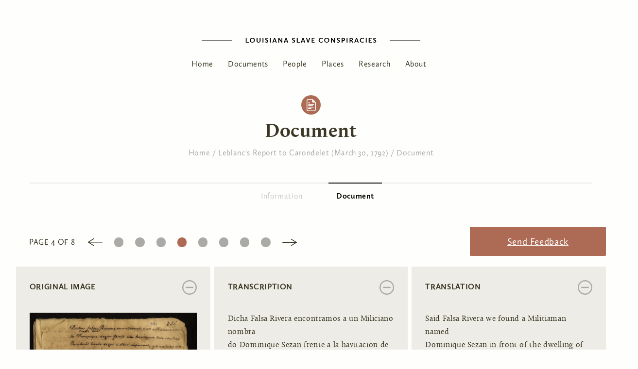

--- FILE ---
content_type: text/html; charset=utf-8
request_url: https://lsc.berkeley.edu/node/2162/viewer?page=3
body_size: 12198
content:
<!DOCTYPE html>
<html xmlns="http://www.w3.org/1999/xhtml" xml:lang="en" version="XHTML+RDFa 1.0" dir="ltr"
  xmlns:content="http://purl.org/rss/1.0/modules/content/"
  xmlns:dc="http://purl.org/dc/terms/"
  xmlns:foaf="http://xmlns.com/foaf/0.1/"
  xmlns:og="http://ogp.me/ns#"
  xmlns:rdfs="http://www.w3.org/2000/01/rdf-schema#"
  xmlns:sioc="http://rdfs.org/sioc/ns#"
  xmlns:sioct="http://rdfs.org/sioc/types#"
  xmlns:skos="http://www.w3.org/2004/02/skos/core#"
  xmlns:xsd="http://www.w3.org/2001/XMLSchema#"><!--<![endif]-->
	<head profile="http://www.w3.org/1999/xhtml/vocab">
		<title>Document | Louisiana Slave Conspiracies</title>
		<meta charset="utf-8">
	  <meta content='IE=edge,chrome=1' http-equiv='X-UA-Compatible'>
	  <meta content='false' http-equiv='imagetoolbar'>
	  <meta content='on' http-equiv='cleartype'>
	  <meta content='True' name='HandheldFriendly'>
	  <meta content='320' name='MobileOptimized'>
	  <meta name="viewport" content="width=device-width">
	  <meta http-equiv="Content-Type" content="text/html; charset=utf-8" />
<meta name="Generator" content="Drupal 7 (http://drupal.org)" />
<link rel="shortcut icon" href="https://lsc.berkeley.edu/sites/default/files/louisiana-map-black-silhouette_extra-small.jpg" type="image/jpeg" />
    <link rel="stylesheet" href="https://fonts.googleapis.com/icon?family=Material+Icons">
	  <style type="text/css" media="all">
@import url("https://lsc.berkeley.edu/modules/system/system.base.css?rgd6cv");
@import url("https://lsc.berkeley.edu/modules/system/system.menus.css?rgd6cv");
@import url("https://lsc.berkeley.edu/modules/system/system.messages.css?rgd6cv");
@import url("https://lsc.berkeley.edu/modules/system/system.theme.css?rgd6cv");
</style>
<style type="text/css" media="all">
@import url("https://lsc.berkeley.edu/sites/all/modules/date/date_api/date.css?rgd6cv");
@import url("https://lsc.berkeley.edu/modules/field/theme/field.css?rgd6cv");
@import url("https://lsc.berkeley.edu/modules/node/node.css?rgd6cv");
@import url("https://lsc.berkeley.edu/modules/search/search.css?rgd6cv");
@import url("https://lsc.berkeley.edu/modules/user/user.css?rgd6cv");
@import url("https://lsc.berkeley.edu/sites/all/modules/views/css/views.css?rgd6cv");
@import url("https://lsc.berkeley.edu/sites/all/modules/ckeditor/css/ckeditor.css?rgd6cv");
</style>
<style type="text/css" media="all">
@import url("https://lsc.berkeley.edu/sites/all/modules/colorbox/styles/stockholmsyndrome/colorbox_style.css?rgd6cv");
@import url("https://lsc.berkeley.edu/sites/all/modules/ctools/css/ctools.css?rgd6cv");
@import url("https://lsc.berkeley.edu/sites/all/modules/biblio/biblio.css?rgd6cv");
</style>
<style type="text/css" media="all">
@import url("https://lsc.berkeley.edu/sites/all/themes/lsc/assets/css/style.css?rgd6cv");
</style>
	  <script type="text/javascript" src="https://lsc.berkeley.edu/sites/default/files/js/js_s5koNMBdK4BqfHyHNPWCXIL2zD0jFcPyejDZsryApj0.js"></script>
<script type="text/javascript" src="https://lsc.berkeley.edu/sites/default/files/js/js_bJhvcYeqD-TdzzpnGQVh05FibVsXeccyJLBvIcs_Fyw.js"></script>
<script type="text/javascript" src="https://lsc.berkeley.edu/sites/default/files/js/js_uy_96joVP5EUOyC0QxYBXb1C4AF7jg4ly8nIqlhVwDA.js"></script>
<script type="text/javascript">
<!--//--><![CDATA[//><!--
jQuery.extend(Drupal.settings, {"basePath":"\/","pathPrefix":"","setHasJsCookie":0,"ajaxPageState":{"theme":"lsc","theme_token":"ppnqmHlvrwv_PaHAvu-IAsUDCr9jGnJ09H8D6lb7avQ","js":{"sites\/all\/modules\/jquery_update\/replace\/jquery\/1.10\/jquery.min.js":1,"misc\/jquery-extend-3.4.0.js":1,"misc\/jquery-html-prefilter-3.5.0-backport.js":1,"misc\/jquery.once.js":1,"misc\/drupal.js":1,"sites\/all\/libraries\/colorbox\/jquery.colorbox-min.js":1,"sites\/all\/modules\/colorbox\/js\/colorbox.js":1,"sites\/all\/modules\/colorbox\/styles\/stockholmsyndrome\/colorbox_style.js":1,"sites\/all\/modules\/colorbox\/js\/colorbox_inline.js":1,"sites\/all\/themes\/lsc\/assets\/js\/default.min.js":1,"sites\/all\/themes\/lsc\/assets\/vendor\/slick\/slick.min.js":1},"css":{"modules\/system\/system.base.css":1,"modules\/system\/system.menus.css":1,"modules\/system\/system.messages.css":1,"modules\/system\/system.theme.css":1,"sites\/all\/modules\/date\/date_api\/date.css":1,"modules\/field\/theme\/field.css":1,"modules\/node\/node.css":1,"modules\/search\/search.css":1,"modules\/user\/user.css":1,"sites\/all\/modules\/views\/css\/views.css":1,"sites\/all\/modules\/ckeditor\/css\/ckeditor.css":1,"sites\/all\/modules\/colorbox\/styles\/stockholmsyndrome\/colorbox_style.css":1,"sites\/all\/modules\/ctools\/css\/ctools.css":1,"sites\/all\/modules\/biblio\/biblio.css":1,"sites\/all\/themes\/lsc\/assets\/css\/style.css":1}},"colorbox":{"transition":"elastic","speed":"350","opacity":"0.85","slideshow":false,"slideshowAuto":true,"slideshowSpeed":"2500","slideshowStart":"start slideshow","slideshowStop":"stop slideshow","current":"{current} of {total}","previous":"\u00ab Prev","next":"Next \u00bb","close":"Close","overlayClose":true,"returnFocus":true,"maxWidth":"98%","maxHeight":"98%","initialWidth":"250","initialHeight":"300","fixed":true,"scrolling":false,"mobiledetect":true,"mobiledevicewidth":"480px","file_public_path":"\/sites\/default\/files","specificPagesDefaultValue":"admin*\nimagebrowser*\nimg_assist*\nimce*\nnode\/add\/*\nnode\/*\/edit\nprint\/*\nprintpdf\/*\nsystem\/ajax\nsystem\/ajax\/*"}});
//--><!]]>
</script>
		<meta http-equiv="cleartype" content="on">
	</head>
	<body class="html not-front not-logged-in no-sidebars page-node page-node- page-node-2162 page-node-viewer" >
	  	  <div class="page" >
  <nav id='mobile-nav-block' class='mobile-nav mobile'>
  <a class='close_btn' href='#' title='Close this menu'>
	  <svg viewBox="0 0 25 25"><use xlink:href="#ui-close" /></svg>
  </a>
      </nav>
  
    
  <header id="site-header" role="navigation">
    <div class='logo'>
      <a href='/' title='home'><svg viewBox="0 0 450 10"><use xlink:href="#mark-h" /></svg>
    </div>
      <section id="block-system-main-menu" class="block block-system block-menu">
	  <div class='block_content' >
    <ul class="menu"><li class="first leaf"><a href="/" title="">Home      </a></li>
<li class="leaf"><a href="/documents" title="">Documents</a></li>
<li class="leaf"><a href="/people">People</a></li>
<li class="leaf"><a href="/places" title="">Places</a></li>
<li class="leaf"><a href="/research" title="">Research</a></li>
<li class="last leaf"><a href="/about">About</a></li>
</ul>  </div>
</section>  </header>
  
    
    
  <div id='content-area'>
    
    <div id='title-area'>
            <h1>Document</h1>
          </div>
    
          <section id="wayfinding" role="navigation">
        <a name="wayfinding" tabindex="-1"></a>
        <h2 class="element-invisible">You are here</h2><div class="breadcrumb"><span class="inline odd first"><a href="/">Home</a></span> <span class="delimiter">/</span> <span class="inline even"><a href="/content/leblancs-report-carondelet-march-30-1792">Leblanc&#039;s Report to Carondelet (March 30, 1792)</a></span> <span class="delimiter">/</span> <span class="inline odd last"><a href="/node/all/viewer">Document</a></span></div>      </section>
        
    <div id='local-tasks' class="tabs"><h2 class="element-invisible">Primary tabs</h2><ul class="tabs primary"><li><a href="/content/leblancs-report-carondelet-march-30-1792">Information</a></li>
<li class="active"><a href="/node/2162/viewer" class="active">Document<span class="element-invisible">(active tab)</span></a></li>
</ul></div>
  
    <main id="primary-content" role="main">
      <div class='content-column'>
        <a name="primary-content" tabindex="-1"></a>
             
          <section id="block-system-main" class="block block-system">
	  <div class='block_content' >
    <div class="view view-document-viewer view-id-document_viewer view-display-id-page_1 view-dom-id-6228606f744a2b5091fceb037a08b8ea">
        
  
  
      <div class="view-content">
        <div class="views-row views-row-1 views-row-odd views-row-first views-row-last">
      
  <div class="views-field views-field-field-docpg-feedback">        <div class="field-content"><a href="https://berkeley.qualtrics.com/jfe/form/SV_bDibG65mVuuSyvb?type=%5Bnode%3Acontent-type%3Aname%5D&amp;docpgid=%5Bnode%3Afield_docpg_id%5D&amp;docid=%5Bnode%3Afield_docpg_parent_id%5D&amp;doctitle=%5Bnode%3Afield_docpg_parent%5D&amp;pgnum=%5Bnode%3Afield_docpg_num%5D" class="btn-submit">Send Feedback</a></div>  </div>  
  <div class="views-field views-field-nothing viewer">        <span class="field-content"><div class='original-image'>
   <div class='views-label'>Original Image</div>
   <a href="https://lsc.berkeley.edu/sites/default/files/lsc_1791_agi_cuba_168a_tira01_0005.jpg" title="fol. 356r -- Leblanc&#039;s Report to Carondelet…" class="colorbox" data-colorbox-gallery="gallery-node-2615-r96wyCkbbEU" data-cbox-img-attrs="{&quot;title&quot;: &quot;&quot;, &quot;alt&quot;: &quot;&quot;}"><img typeof="foaf:Image" src="https://lsc.berkeley.edu/sites/default/files/styles/full_width/public/lsc_1791_agi_cuba_168a_tira01_0005.jpg?itok=cxofjZD9" alt="" title="" /></a>
   <div class='image-descriptors'>
     <div>
        <div class='views-label'>Page</div>
        <div class="field field-name-field-docpg-num field-type-text field-label-hidden type-document_page">
    <div class="field-items">
          <div class="field-item even">356r</div>
      </div>
</div>
 
    </div>
      <a href="/archive/cuban-papers-legajo-168a" typeof="skos:Concept" property="rdfs:label skos:prefLabel" datatype="">Cuban Papers, Legajo 168A</a> 
   </div>
</div>
<div class='transcription'>
   <div class='views-label'>Transcription</div>
   <div class='viewer-text'>
     Dicha Falsa Rivera encontramos a un Miliciano nombra<br />
do Dominique Sezan frente a la havitacion de la viuda <br />
Rovillard dando vozes a otros milicianos, y diciendolos ven-<br />
gan Vm.des prompto con sus armas, a cuyos gritos nos acer<br />
camos a el y preguntadolo la novedad que avia nos<br />
respondio, nada de bueno a lo que le replique se explicase <br />
mas; y entonses, lo hizo diciendo que el intento de los Negros <br />
Minas no dejaba duda alguna; y me hizo la misma<br />
relacion, que Bedel, añadiendo solamente el nombre del<br />
Negro y de su amo; como igualmente, que atras venia <br />
D.n Joseph Decuir con un destacamento condusiendo a unos<br />
Negros minas y que uno de ellos nombrado Petit francois <br />
Esclavo de Jorge Bergeron avia declarado el intento de <br />
sublevarse.<br />
    Concluyendo esta relacion llego D.n Joseph Decuir<br />
quien me hizo la misma; y conducia los Negros presos <br />
asegurandome que el Gefe de ello se llamaba Jacó, perte<br />
neciente a Jacques Fabre por averselo declarado asi Petit<br />
francois; pero, que no se avia podido encontrar, immedia<br />
tamente mande a Pursio havitante de la falsa Rivera<br />
con una parte de la custodia de los dichos Reos, para que<br />
los condugese al Fuerte y si el mando de la otra parte<br />
al Sitado D.n Joseph Decuir a fin de que hisiese todas <br />
las posibles diligencias de aprehender a Jacó vivo, o-<br />
muerto, si se veia presisado a este extremo.<br />
   Me retire despus al Fuerte en donde halle<br />
a D. n Fran.co Allain, quien me informe que el Sargento<br />
de Milicias Juan Baptista Bara, que mandaba la <br />
guardia del Camino de avajo, que comunica del Puesto a la 
   </div> 
</div>
<div class='translation'>
  <div class='views-label'>Translation</div>
  <div class='viewer-text'>
    Said Falsa Rivera we found a Militiaman named<br />
Dominique Sezan in front of the dwelling of the widow<br />
Rovillard calling to other militiamen, and saying to them come<br />
quick with your weapons, by his yells we got closer <br />
to him and asking him the news that he had he<br />
responded, nothing good to which I replied that he should explain<br />
more; and then, he did saying that the attempt by the Minas Blacks<br />
did not leave any doubt; and he told me the same,<br />
as Bedel, adding only the name of the<br />
Black and his master; also as Bedel had said, that coming behind was<br />
Don Joseph Decuir with a detachment leading some<br />
minas Blacks and that one of them named Petit (“little”) francois<br />
Slave of Jorge Bergeron had declared the attempt to <br />
revolting.<br />
	After he told me this Don Joseph Decuir arrived<br />
who told me the same; and brought the captured Blacks<br />
assuring me that the Leader of them was named Jacó, <br />
belonging to Jacques Fabre, which Petit (“little”) francois had told them;<br />
but, that they had not been able to find him, immediately<br />
I sent Pursio resident of falsa Rivera<br />
with part of the guard of the said Prisoners, in order to <br />
take them to the Fort and the rest <br />
to the aforementioned Don Joseph Decuir so that he do all<br />
possible work to apprehend Jacó alive, or<br />
dead, if he found this extreme necessary.<br />
	Afterwards I retired to the Fort where I found<br />
Don Francisco Allain, who informs me that the Sergeant<br />
of Militia Juan Baptista Bara, who was commanding the<br />
guard on the lower Road, that connects the Post to
  </div>
</div></span>  </div>  
  <div class="views-field views-field-edit-node">        <span class="field-content"></span>  </div>  
  <div class="views-field views-field-nothing-2">        <span class="field-content docnav"><div class="field field-name-field-doc-previous">
      <div class="field-label">Previous document:&nbsp;</div>
      <a href="/node/2161/viewer">Notification of Leblanc (March 26, 1792)</a>
</div>
<div class="field field-name-field-doc-next">
      <div class="field-label">Next document:&nbsp;</div>
      <a href="/node/2163/viewer">Leblanc Letter Is Appended to Official Reports on Conspiracy (April 16, 1792)</a>
</div></span>  </div>  </div>
    </div>
  
      <h2 class="element-invisible">Pages</h2><div class="item-list"><ul class="pager"><li class="pager-first first"><a title="Go to first page" href="/node/2162/viewer">« first</a></li>
<li class="pager-previous"><a title="Go to previous page" href="/node/2162/viewer?page=2">‹ previous</a></li>
<li class="pager-item"><a title="Go to page 1" href="/node/2162/viewer">1</a></li>
<li class="pager-item"><a title="Go to page 2" href="/node/2162/viewer?page=1">2</a></li>
<li class="pager-item"><a title="Go to page 3" href="/node/2162/viewer?page=2">3</a></li>
<li class="pager-current">4</li>
<li class="pager-item"><a title="Go to page 5" href="/node/2162/viewer?page=4">5</a></li>
<li class="pager-item"><a title="Go to page 6" href="/node/2162/viewer?page=5">6</a></li>
<li class="pager-item"><a title="Go to page 7" href="/node/2162/viewer?page=6">7</a></li>
<li class="pager-item"><a title="Go to page 8" href="/node/2162/viewer?page=7">8</a></li>
<li class="pager-next"><a title="Go to next page" href="/node/2162/viewer?page=4">next ›</a></li>
<li class="pager-last last"><a title="Go to last page" href="/node/2162/viewer?page=7">last »</a></li>
</ul></div>  
  
  
      <div class="view-footer">
      <div class="view view-clone-of-document-viewer view-id-clone_of_document_viewer view-display-id-block_1 view-dom-id-36a3a79ce42a74a7b887080f28f14c67">
        
  
  
      <div class="view-content">
        <div>
      
          <div class="docnav"><div class="field field_doc_sharedfirst_which">
      <div class="field-label">Preceding documents sharing the first page:&nbsp;</div>
      <div><a href="/node/2160/viewer">Order for Leblanc to Report on Mina Conspiracy (March 26, 1792)</a></div>
      <div><a href="/node/2161/viewer">Notification of Leblanc (March 26, 1792)</a></div>
      <div><a href="/node//viewer"></a></div>
      <div><a href="/node//viewer"></a></div>
      <div><a href="/node//viewer"></a></div>
</div>
<div class="field field_doc_sharedlast_which">
      <div class="field-label">Following documents sharing the last page:&nbsp;</div>
      <div><a href="/node/2162/viewer"><a style="text-decoration:none"><em>None</em></a></a></div>
      <div><a href="/node//viewer"></a></div>
      <div><a href="/node//viewer"></a></div>
      <div><a href="/node//viewer"></a></div>
      <div><a href="/node//viewer"></a></div>
</div></div>    </div>
    </div>
  
  
  
  
  
  
</div>    </div>
  
  
</div>  </div>
</section>  
            </div>
    </main>
  </div>
  
    
    
    
  <footer id='page-footer' role="contentinfo">
    <div>
      <div class='marks'>
        <a id='lsc-mark' href='/' title="LSC Homepage"><svg viewBox="0 0 157.802 122.374"><use xlink:href="#mark-rev" /></svg></a>
      </div>
      <div class='footer'>
          <section id="block-block-10" class="block block-block">
	  <div class='block_content' >
    <p>© 2019 Louisiana Slave Conspiracies. For all content we encourage the exercise of <a href="https://www.law.cornell.edu/uscode/text/17/107" target="_blank">fair use</a> in compliance with Title 17 of the US Code.</p>
  </div>
</section><section id="block-menu-menu-footer-menu" class="block block-menu">
			<header class='group_header'>
		  				  <h2>Site Links</h2>
		  		</header>
	  <div class='block_content' >
    <ul class="menu"><li class="first leaf"><a href="mailto:lsc_project@berkeley.edu" title="Send us an email!">Contact</a></li>
<li class="leaf"><a href="https://berkeley.qualtrics.com/jfe/form/SV_8wQgQ5iMqxLtGUl?type=General&amp;docid=none&amp;title=General%20Feedback" title="We welcome your feedback on our site.">Feedback</a></li>
<li class="last leaf"><a href="/user/login" title="">Administrative Login</a></li>
</ul>  </div>
</section>    </div>
  </footer>
</div>  

<svg xmlns="http://www.w3.org/2000/svg" style="display: none;">
  <symbol id="mark-h" xmlns="http://www.w3.org/2000/svg" viewBox="0 0 450 10"><defs><style>.cls-1{fill:#4d4c4a;}.cls-2{fill:#1d1b12;}</style></defs><title>mark-h</title><g id="art"><g id="mark"><g id="wordmark"><path class="cls-1" d="M90.7.013h1.867V8.1h4.37V9.666H90.7Z"/><path class="cls-1" d="M104.415-.16c3.213,0,5.2,2.185,5.2,4.819a5.172,5.172,0,0,1-5.326,5.181,4.93,4.93,0,0,1-5.152-4.978A5,5,0,0,1,104.415-.16Zm-.086,8.422a3.337,3.337,0,0,0,3.343-3.487,3.293,3.293,0,1,0-6.585.029A3.275,3.275,0,0,0,104.329,8.262Z"/><path class="cls-1" d="M113.062.013h1.867V5.86c0,1.751.941,2.4,2.214,2.4a2.074,2.074,0,0,0,2.2-2.344V.013h1.867V5.846a3.81,3.81,0,0,1-4.081,3.994c-2.244,0-4.067-1.042-4.067-3.792Z"/><path class="cls-1" d="M125.285.013h1.867V9.666h-1.867Z"/><path class="cls-1" d="M131.258,7.379a4,4,0,0,0,2.388.84c.81,0,1.519-.362,1.519-1.028,0-1.736-4.3-1.678-4.3-4.587,0-1.477,1.216-2.764,3.329-2.764a9.228,9.228,0,0,1,2.619.434l-.3,1.679a6.55,6.55,0,0,0-2.286-.493c-.825,0-1.476.333-1.476.956,0,1.751,4.283,1.591,4.283,4.631,0,1.751-1.505,2.793-3.357,2.793a5.7,5.7,0,0,1-2.952-.811Z"/><path class="cls-1" d="M140.616.013h1.867V9.666h-1.867Z"/><path class="cls-1" d="M149.2-.059h1.78l3.632,9.725h-1.9L151.93,7.5H148.2l-.782,2.171h-1.852Zm-.449,6.006h2.619l-1.3-3.647Z"/><path class="cls-1" d="M157.683.013h1.881l4.7,6.8V.013h1.823V9.666h-1.9l-4.688-6.758V9.666h-1.824Z"/><path class="cls-1" d="M172.8-.059h1.78l3.632,9.725h-1.9L175.535,7.5H171.8l-.782,2.171h-1.852Zm-.449,6.006h2.619l-1.3-3.647Z"/><path class="cls-1" d="M186.466,7.379a4,4,0,0,0,2.389.84c.81,0,1.519-.362,1.519-1.028,0-1.736-4.3-1.678-4.3-4.587,0-1.477,1.215-2.764,3.328-2.764a9.239,9.239,0,0,1,2.62.434l-.3,1.679a6.552,6.552,0,0,0-2.287-.493c-.825,0-1.476.333-1.476.956,0,1.751,4.284,1.591,4.284,4.631,0,1.751-1.505,2.793-3.358,2.793a5.7,5.7,0,0,1-2.952-.811Z"/><path class="cls-1" d="M195.825.013h1.867V8.1h4.37V9.666h-6.237Z"/><path class="cls-1" d="M207.788-.059h1.78L213.2,9.666h-1.9L210.523,7.5h-3.734l-.782,2.171h-1.852Zm-.449,6.006h2.619l-1.3-3.647Z"/><path class="cls-1" d="M214.7.013h1.983l2.359,6.932L221.4.013h1.911L219.9,9.738h-1.78Z"/><path class="cls-1" d="M226.387.013h6.093V1.576h-4.226V3.993h3.329V5.542h-3.329V8.1h4.327V9.666h-6.194Z"/><path class="cls-1" d="M246.191-.16a6.438,6.438,0,0,1,3.343.8l-.71,1.577a4.65,4.65,0,0,0-2.706-.753A3.217,3.217,0,0,0,242.7,4.832a3.259,3.259,0,0,0,3.386,3.387,4.819,4.819,0,0,0,2.822-.883l.753,1.36a5.615,5.615,0,0,1-3.69,1.144c-2.837,0-5.181-1.795-5.181-4.848A5.052,5.052,0,0,1,246.191-.16Z"/><path class="cls-1" d="M257.414-.16c3.213,0,5.2,2.185,5.2,4.819a5.171,5.171,0,0,1-5.326,5.181,4.93,4.93,0,0,1-5.152-4.978A5,5,0,0,1,257.414-.16Zm-.086,8.422a3.337,3.337,0,0,0,3.343-3.487,3.293,3.293,0,1,0-6.585.029A3.276,3.276,0,0,0,257.328,8.262Z"/><path class="cls-1" d="M266.177.013h1.881l4.7,6.8V.013h1.823V9.666h-1.9L268,2.908V9.666h-1.824Z"/><path class="cls-1" d="M278.688,7.379a4,4,0,0,0,2.388.84c.81,0,1.52-.362,1.52-1.028,0-1.736-4.3-1.678-4.3-4.587,0-1.477,1.215-2.764,3.328-2.764a9.228,9.228,0,0,1,2.619.434l-.3,1.679a6.552,6.552,0,0,0-2.287-.493c-.825,0-1.476.333-1.476.956,0,1.751,4.284,1.591,4.284,4.631,0,1.751-1.506,2.793-3.358,2.793a5.7,5.7,0,0,1-2.952-.811Z"/><path class="cls-1" d="M288.046.013h3.372c2.489,0,3.56,1.4,3.56,3.068a3.267,3.267,0,0,1-3.56,3.315h-1.5v3.27h-1.867Zm3.069,4.819c1.316,0,1.91-.636,1.91-1.649,0-.912-.478-1.607-1.91-1.607h-1.2V4.832Z"/><path class="cls-1" d="M298.33.013H300.2V9.666H298.33Z"/><path class="cls-1" d="M304.4.013h3.213c2.489,0,3.56,1.3,3.56,2.88A2.93,2.93,0,0,1,309.5,5.556l2.721,4.11h-2.2l-2.373-3.647h-1.375V9.666H304.4Zm2.924,4.458c1.288,0,1.895-.579,1.895-1.491,0-.8-.477-1.4-1.91-1.4h-1.042v2.9Z"/><path class="cls-1" d="M317.829-.059h1.78l3.632,9.725h-1.895L320.564,7.5h-3.733l-.782,2.171H314.2Zm-.448,6.006H320L318.7,2.3Z"/><path class="cls-1" d="M330.978-.16a6.434,6.434,0,0,1,3.343.8l-.709,1.577a4.654,4.654,0,0,0-2.706-.753,3.216,3.216,0,0,0-3.415,3.372,3.259,3.259,0,0,0,3.386,3.387,4.814,4.814,0,0,0,2.821-.883l.753,1.36a5.615,5.615,0,0,1-3.69,1.144c-2.837,0-5.181-1.795-5.181-4.848A5.052,5.052,0,0,1,330.978-.16Z"/><path class="cls-1" d="M337.788.013h1.867V9.666h-1.867Z"/><path class="cls-1" d="M343.863.013h6.092V1.576H345.73V3.993h3.328V5.542H345.73V8.1h4.327V9.666h-6.194Z"/><path class="cls-1" d="M353.524,7.379a4,4,0,0,0,2.389.84c.81,0,1.519-.362,1.519-1.028,0-1.736-4.3-1.678-4.3-4.587,0-1.477,1.215-2.764,3.328-2.764a9.239,9.239,0,0,1,2.62.434l-.3,1.679a6.552,6.552,0,0,0-2.287-.493c-.825,0-1.476.333-1.476.956,0,1.751,4.284,1.591,4.284,4.631,0,1.751-1.5,2.793-3.358,2.793a5.7,5.7,0,0,1-2.952-.811Z"/></g><g id="right-line"><path class="cls-2" d="M62.505,5.428H.517a.517.517,0,1,1,0-1.033H62.505a.517.517,0,1,1,0,1.033Z"/></g><g id="left-line"><path class="cls-2" d="M449.483,5.428H387.5a.517.517,0,1,1,0-1.033h61.988a.517.517,0,1,1,0,1.033Z"/></g></g></g></symbol>
  <symbol id="mark-rev" xmlns="http://www.w3.org/2000/svg" viewBox="0 0 157.802 122.374"><defs><style>.cls-1{fill:#fefefc;}</style></defs><title>mark-rev</title><g id="art"><path class="cls-1" d="M157.115,1.374H.687A.687.687,0,0,1,.687,0H157.115a.687.687,0,1,1,0,1.374Z"/><path class="cls-1" d="M0,22.185H2.48V32.933H8.287v2.076H0Z"/><path class="cls-1" d="M18.231,21.954c4.268,0,6.9,2.9,6.9,6.4a6.869,6.869,0,0,1-7.075,6.883,6.55,6.55,0,0,1-6.845-6.614A6.65,6.65,0,0,1,18.231,21.954Zm-.115,11.19a4.433,4.433,0,0,0,4.441-4.633,4.25,4.25,0,0,0-4.364-4.461,4.285,4.285,0,0,0-4.384,4.5A4.352,4.352,0,0,0,18.116,33.144Z"/><path class="cls-1" d="M29.735,22.185h2.48v7.767c0,2.327,1.25,3.192,2.942,3.192,1.769,0,2.922-1.057,2.922-3.114V22.185h2.48v7.748c0,3.461-2.442,5.307-5.422,5.307s-5.4-1.384-5.4-5.038Z"/><path class="cls-1" d="M45.987,22.185h2.48V35.009h-2.48Z"/><path class="cls-1" d="M53.93,31.972A5.308,5.308,0,0,0,57.1,33.086c1.076,0,2.018-.48,2.018-1.364,0-2.308-5.71-2.231-5.71-6.1,0-1.961,1.615-3.673,4.422-3.673a12.241,12.241,0,0,1,3.48.578l-.4,2.23a8.706,8.706,0,0,0-3.037-.654c-1.1,0-1.962.442-1.962,1.269,0,2.326,5.691,2.115,5.691,6.152,0,2.327-2,3.711-4.46,3.711a7.579,7.579,0,0,1-3.922-1.077Z"/><path class="cls-1" d="M66.374,22.185h2.48V35.009h-2.48Z"/><path class="cls-1" d="M77.778,22.089h2.365l4.826,12.92H82.45l-1.038-2.884H76.451l-1.038,2.884H72.952Zm-.6,7.979h3.48l-1.73-4.845Z"/><path class="cls-1" d="M89.069,22.185h2.5l6.248,9.037V22.185h2.423V35.009H97.721l-6.229-8.978v8.978H89.069Z"/><path class="cls-1" d="M109.167,22.089h2.364l4.826,12.92h-2.518L112.8,32.125H107.84L106.8,35.009h-2.461Zm-.6,7.979h3.48l-1.731-4.845Z"/><path class="cls-1" d="M.711,64.943a5.317,5.317,0,0,0,3.173,1.115c1.076,0,2.019-.481,2.019-1.365C5.9,62.386.192,62.462.192,58.6c0-1.961,1.615-3.672,4.422-3.672a12.26,12.26,0,0,1,3.48.577l-.4,2.23a8.706,8.706,0,0,0-3.037-.654c-1.1,0-1.961.442-1.961,1.269,0,2.326,5.691,2.115,5.691,6.152,0,2.326-2,3.711-4.461,3.711A7.583,7.583,0,0,1,0,67.134Z"/><path class="cls-1" d="M13.155,55.157h2.48V65.9h5.807V67.98H13.155Z"/><path class="cls-1" d="M29.06,55.06h2.365L36.25,67.98H33.732L32.694,65.1H27.733L26.7,67.98H24.234Zm-.6,7.979h3.48l-1.731-4.845Z"/><path class="cls-1" d="M38.255,55.157h2.634l3.134,9.209,3.134-9.209H49.7L45.157,68.076H42.793Z"/><path class="cls-1" d="M53.8,55.157h8.094v2.076H56.275v3.211H60.7V62.5H56.275v3.4h5.749V67.98H53.8Z"/><path class="cls-1" d="M7.171,87.9a8.547,8.547,0,0,1,4.442,1.058l-.942,2.1a6.187,6.187,0,0,0-3.6-1,4.273,4.273,0,0,0-4.537,4.48,4.33,4.33,0,0,0,4.5,4.5,6.4,6.4,0,0,0,3.749-1.173l1,1.807a7.465,7.465,0,0,1-4.9,1.519C3.115,101.183,0,98.8,0,94.742,0,90.916,2.749,87.9,7.171,87.9Z"/><path class="cls-1" d="M22.1,87.9c4.269,0,6.9,2.9,6.9,6.4a6.869,6.869,0,0,1-7.075,6.883,6.549,6.549,0,0,1-6.844-6.614A6.648,6.648,0,0,1,22.1,87.9Zm-.115,11.19a4.433,4.433,0,0,0,4.441-4.634,4.249,4.249,0,0,0-4.364-4.46,4.285,4.285,0,0,0-4.384,4.5A4.352,4.352,0,0,0,21.981,99.087Z"/><path class="cls-1" d="M33.754,88.128h2.5L42.5,97.164V88.128h2.422v12.824H42.406l-6.229-8.979v8.979H33.754Z"/><path class="cls-1" d="M50.391,97.914a5.31,5.31,0,0,0,3.172,1.116c1.077,0,2.019-.481,2.019-1.366,0-2.307-5.71-2.23-5.71-6.094,0-1.961,1.615-3.673,4.421-3.673a12.251,12.251,0,0,1,3.48.577l-.4,2.23a8.726,8.726,0,0,0-3.038-.653c-1.1,0-1.961.442-1.961,1.269,0,2.326,5.691,2.114,5.691,6.152,0,2.326-2,3.711-4.461,3.711a7.583,7.583,0,0,1-3.922-1.077Z"/><path class="cls-1" d="M62.834,88.128h4.48c3.307,0,4.73,1.865,4.73,4.076,0,2.749-2.038,4.4-4.73,4.4h-2v4.345H62.834Zm4.076,6.4c1.75,0,2.538-.847,2.538-2.192,0-1.212-.634-2.135-2.538-2.135H65.315v4.327Z"/><path class="cls-1" d="M76.509,88.128H78.99v12.824H76.509Z"/><path class="cls-1" d="M84.587,88.128h4.269c3.307,0,4.729,1.731,4.729,3.826a3.894,3.894,0,0,1-2.23,3.538l3.614,5.46H92.047l-3.153-4.845H87.068v4.845H84.587Zm3.884,5.922c1.711,0,2.519-.769,2.519-1.98,0-1.058-.635-1.866-2.538-1.866H87.068V94.05Z"/><path class="cls-1" d="M102.435,88.032H104.8l4.826,12.92h-2.519l-1.038-2.884h-4.96l-1.038,2.884H97.609Zm-.6,7.979h3.48l-1.731-4.845Z"/><path class="cls-1" d="M119.917,87.9a8.546,8.546,0,0,1,4.441,1.058l-.942,2.1a6.187,6.187,0,0,0-3.6-1,4.273,4.273,0,0,0-4.537,4.48,4.33,4.33,0,0,0,4.5,4.5,6.4,6.4,0,0,0,3.749-1.173l1,1.807a7.465,7.465,0,0,1-4.9,1.519c-3.768,0-6.883-2.384-6.883-6.441C112.745,90.916,115.494,87.9,119.917,87.9Z"/><path class="cls-1" d="M128.978,88.128h2.48v12.824h-2.48Z"/><path class="cls-1" d="M137.055,88.128h8.095V90.2h-5.614v3.211h4.422v2.057h-4.422v3.4h5.748v2.077h-8.229Z"/><path class="cls-1" d="M149.9,97.914a5.314,5.314,0,0,0,3.173,1.116c1.076,0,2.018-.481,2.018-1.366,0-2.307-5.71-2.23-5.71-6.094,0-1.961,1.615-3.673,4.422-3.673a12.26,12.26,0,0,1,3.48.577l-.4,2.23a8.717,8.717,0,0,0-3.037-.653c-1.1,0-1.961.442-1.961,1.269,0,2.326,5.69,2.114,5.69,6.152,0,2.326-2,3.711-4.46,3.711a7.583,7.583,0,0,1-3.922-1.077Z"/><path class="cls-1" d="M157.115,122.374H.687a.687.687,0,1,1,0-1.374H157.115a.687.687,0,0,1,0,1.374Z"/></g></symbol>
  <symbol id="ui-close" xmlns="http://www.w3.org/2000/svg" viewBox="0 0 25 25"><defs><style>.cls-1{fill:#3b3724;}</style></defs><title>close</title><path class="cls-1" d="M12.5,25A12.5,12.5,0,1,1,25,12.5,12.514,12.514,0,0,1,12.5,25Zm0-23A10.505,10.505,0,1,0,23.006,12.5,10.517,10.517,0,0,0,12.5,2Zm6.536,9.374H5.964v2.262H19.036Z"/></symbol>
  <symbol id="mark-berkeley" data-name="Layer 1" xmlns="http://www.w3.org/2000/svg" viewBox="0 0 172.758 53.168"><defs><style>.cls-1{fill:#fefefc;}</style></defs><title>berkeley_mark</title><path class="cls-1" d="M13.419,19.087c-1.764,0-2.268.253-2.268,1.639V32c0,.568.188,4.095.755,4.726.693.755,2.709,1.2,4.725,1.2,4.787,0,8.316-3.277,8.316-8.757,0-5.671-4.662-10.081-11.528-10.081M15.5,1.512c-4.158,0-4.346.566-4.346,1.826V17.009c0,1.008.818.882,2.33.882a50.73,50.73,0,0,1,6.489.378c1.826-1.386,3.906-2.583,3.906-7.559,0-3.15-2.646-9.2-8.379-9.2m.819,37.546c-2.646,0-5.292-.63-8.064-.63-2.646,0-4.031.252-6.047.252-.63,0-1.071-.063-1.071-.692s.378-.757,1.763-.757c2.835,0,2.962-.125,2.962-1.07V7.182c0-4.977-1.009-5.544-2.772-5.544C.251,1.638,0,1.575,0,.819c0-.441.188-.5,1.259-.5,1.954,0,3.906.063,6.111.063C8.693.378,11.718,0,17.387,0c8.19,0,11.718,4.221,11.718,8.693S26.4,15.371,24.38,16.757a21.541,21.541,0,0,0-2.584,1.7c0,.126,1.2.441,2.458,1.071,2.96,1.512,6.678,3.654,6.678,9.135,0,7.056-5.859,10.394-14.616,10.394"/><path class="cls-1" d="M42.577,16.84c-4.165,0-5.48,6.245-5.48,7.013,0,.274,0,.329.658.329,2.849,0,5.807-.713,9.917-1.371.6-.109.658-.219.658-.547,0-1.37-3.232-5.424-5.753-5.424m8.438,6.574a85.137,85.137,0,0,1-13.15,1.918c-.878.056-1.042.329-1.042,1.59,0,7.562,5.863,9.588,10.028,9.588A14.658,14.658,0,0,0,52.769,35.2c.274,0,.438.329.438.439,0,.273-4.658,3.726-9.1,3.726-4.492,0-11.177-2.192-11.177-11.342,0-7.727,5.206-12.33,10.191-12.33a12.183,12.183,0,0,1,8.329,4.11,8.356,8.356,0,0,1,1.809,2.849c0,.219-.767.438-2.247.767"/><path class="cls-1" d="M71.07,21.935c-.768,0-1.425-2.247-4.165-2.247-3.178,0-4.383,1.315-4.383,3.616V34.593c0,2.684.164,2.684,4.219,2.684,1.424,0,1.479.165,1.479.658,0,.6-.055.548-1.479.548-.768,0-4.438-.274-6.192-.274-1.863,0-3.726.274-4.493.274-1.261,0-1.371,0-1.371-.548s.055-.658,1.371-.658c2.246,0,2.411-.054,2.411-.822V21.442c0-3.726.109-3.835-2.959-3.835-.987,0-.987.054-.987-.548,0-.659-.055-.823.877-.823,1.863,0,2.9.109,4,.109.877,0,1.917-.273,2.795-.273.219,0,.439.164.439.6,0,.274-.11,1.48-.11,1.644,0,.493.054.876.274.876.822,0,3.4-2.85,5.971-2.85.988,0,3.508,1.207,3.508,2.631,0,.548-.877,2.959-1.205,2.959"/><path class="cls-1" d="M96.987,38.7c-.657,0-1.369-.054-1.862-.054-.657,0-2.3.054-3.068.054-.987,0-1.481-1.37-3.782-4s-4.6-6.082-4.932-6.082a10.11,10.11,0,0,0-1.918,1.15c-.876.549-1.644.933-1.644,1.426v3.452c0,2.574-.109,2.574,3.288,2.574,1.26,0,1.479.274,1.479.713,0,.548-.273.548-1.479.548-.822,0-3.342-.109-5.095-.109-1.864,0-3.891.109-4.658.109-1.261,0-1.589-.055-1.589-.548,0-.439.274-.713,1.589-.713,1.862,0,2.356,0,2.356-.822,0-1.588.164-17.808.164-29.369,0-3.89-.438-4.383-1.917-4.383-2.247,0-2.466-.165-2.466-.549,0-.548.11-.767.712-.767a33.574,33.574,0,0,0,7.671-1.2c.274,0,.384.164.384.493,0,.712-.11,3.014-.11,4.767,0,8.329-.329,14.466-.329,23.4,0,.22.055.384.22.384,1.37,0,7.07-5.041,8.823-6.686,2.137-2.026,2.629-2.958,2.629-4.108,0-.877-.164-.987-2.575-.987-.822,0-1.1-.109-1.1-.6,0-.439.274-.548.987-.548.547,0,1.588.164,2.246.164.712,0,3.89-.164,4.548-.164.439,0,.658.055.658.219,0,.494-1.863,2.85-3.561,4.494-2.741,2.685-6.138,5.095-6.138,5.479,0,.494.986,1.535,4.822,6.138,1.864,2.246,3.617,4.93,5.479,4.93,1.315,0,1.754.275,1.754.713,0,.383-.384.493-1.59.493"/><path class="cls-1" d="M106.468,16.84c-4.164,0-5.478,6.245-5.478,7.013,0,.274,0,.329.657.329,2.848,0,5.807-.713,9.917-1.371.6-.109.658-.219.658-.547,0-1.37-3.233-5.424-5.754-5.424m8.439,6.574a85.114,85.114,0,0,1-13.151,1.918c-.877.056-1.041.329-1.041,1.59,0,7.562,5.862,9.588,10.027,9.588a14.671,14.671,0,0,0,5.919-1.315c.273,0,.437.329.437.439,0,.273-4.657,3.726-9.095,3.726-4.494,0-11.178-2.192-11.178-11.342,0-7.727,5.2-12.33,10.191-12.33a12.191,12.191,0,0,1,8.33,4.11,8.373,8.373,0,0,1,1.807,2.849c0,.219-.766.438-2.246.767"/><path class="cls-1" d="M126.972,38.483c-.822,0-2.027-.11-3.014-.11-1.863,0-4.767.11-5.534.11-1.261,0-1.371-.11-1.371-.547,0-.384.055-.713,1.371-.713,2.246,0,3.178.054,3.178-.932V6.1c0-3.451-.329-3.451-2.794-3.451-.986,0-1.535-.109-1.535-.714,0-.657.439-.6,1.371-.657a29.135,29.135,0,0,0,6.684-1.2c.274,0,.547.274.547.876,0,.658-.273,2.631-.273,4.275,0,20.876-.274,25.205-.274,26.794,0,4.548.383,5.151,1.37,5.151,2.739,0,2.63.328,2.63.768,0,.547-.384.547-2.356.547"/><path class="cls-1" d="M138.073,16.84c-4.164,0-5.48,6.245-5.48,7.013,0,.274,0,.329.658.329,2.85,0,5.808-.713,9.918-1.371.6-.109.659-.219.659-.547,0-1.37-3.235-5.424-5.755-5.424m8.439,6.574a85.114,85.114,0,0,1-13.151,1.918c-.877.056-1.042.329-1.042,1.59,0,7.562,5.864,9.588,10.028,9.588a14.638,14.638,0,0,0,5.917-1.315c.275,0,.439.329.439.439,0,.273-4.657,3.726-9.095,3.726-4.5,0-11.18-2.192-11.18-11.342,0-7.727,5.207-12.33,10.193-12.33a12.185,12.185,0,0,1,8.329,4.11,8.365,8.365,0,0,1,1.808,2.849c0,.219-.768.438-2.246.767"/><path class="cls-1" d="M171.333,17.552c-1.206,0-3.617,6.575-7.945,17.1-3.453,8.382-5.918,12.821-7.671,16.438-.6,1.206-1.261,1.26-2.466,1.425-1.644.219-2.027.657-3.233.657-.932,0-1.479-.274-1.479-.548,0-.328,2.575-.657,4.438-3.014,1.973-2.465,6.685-8.931,6.685-10.574,0-.6-4.383-10.741-7.4-17.864-1.369-3.288-1.754-3.562-2.739-3.562-1.1,0-1.15-.054-1.15-.547s.164-.768,1.15-.768c1.534,0,1.918.109,3.233.109,1.533,0,3.451-.164,5.2-.164,1.15,0,1.369.219,1.369.823,0,.493-.219.547-1.369.547-1.315,0-1.644.329-1.644,1.589,0,1.59,1.425,3.507,4.712,11.946.44,1.151,1.1,2.082,1.316,2.082.383,0,.712-.767,1.589-3.343,1.314-3.945,3.287-9.644,3.287-10.411,0-1.643,0-1.972-1.863-1.972-1.7,0-1.918,0-1.918-.548,0-.713.164-.713,1.151-.713,1.48,0,2.465.109,3.946.109.822,0,2.3-.218,3.068-.218.877,0,1.151.054,1.151.657,0,.494-.768.768-1.425.768"/></symbol>
</svg>
	  	</body>
</html>

--- FILE ---
content_type: image/svg+xml
request_url: https://lsc.berkeley.edu/sites/all/themes/lsc/assets/img/icons/closed.svg
body_size: -232
content:
<svg id="black" xmlns="http://www.w3.org/2000/svg" viewBox="0 0 25 25"><defs><style>.cls-1{fill:#3b3724;}</style></defs><title>closed</title><path class="cls-1" d="M12.5,25A12.5,12.5,0,1,1,25,12.5,12.514,12.514,0,0,1,12.5,25Zm0-23A10.505,10.505,0,1,0,23.006,12.5,10.517,10.517,0,0,0,12.5,2Zm6.536,9.374H5.964v2.262H19.036Z"/></svg>

--- FILE ---
content_type: image/svg+xml
request_url: https://lsc.berkeley.edu/sites/all/themes/lsc/assets/img/icons/open.svg
body_size: -201
content:
<svg id="black" xmlns="http://www.w3.org/2000/svg" viewBox="0 0 25 25"><defs><style>.cls-1{fill:#3b3724;}</style></defs><title>open</title><path class="cls-1" d="M12.5,25A12.5,12.5,0,1,1,25,12.5,12.514,12.514,0,0,1,12.5,25Zm0-23A10.505,10.505,0,1,0,23.005,12.5,10.517,10.517,0,0,0,12.5,2ZM5.964,11.187h5.39V5.545h2.375v5.642h5.307V13.45H13.729v6H11.354v-6H5.964Z"/></svg>